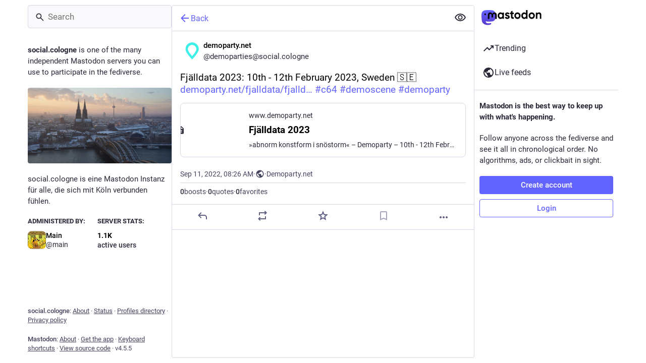

--- FILE ---
content_type: text/javascript
request_url: https://assets.social.cologne/packs/gif-BvNvmc7o.js
body_size: -202
content:
import{j as i}from"./client-By3tlFYA.js";import{aw as u}from"./useSelectableClick-C6FBaLSu.js";import{k as m}from"./index-TEHZzOO_.js";const v=({src:e,staticSrc:r,className:s,animate:o=m})=>{const{hovering:t,handleMouseEnter:n,handleMouseLeave:a}=u(o);return i.jsx("img",{className:s,src:t||o?e:r,alt:"",role:"presentation",onMouseEnter:n,onMouseLeave:a})};export{v as G};
//# sourceMappingURL=gif-BvNvmc7o.js.map
